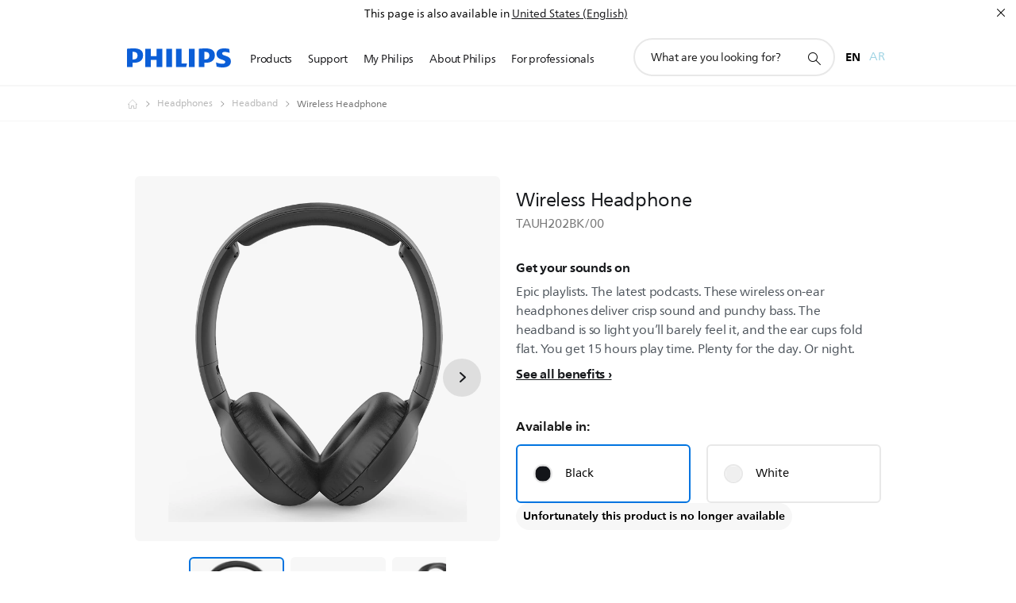

--- FILE ---
content_type: application/javascript
request_url: https://www.philips.com.qa/etc/philips/bundled/designs/b2c-senseo-brown/p18v2-pex-area-image-gallery-e3da7304.js
body_size: 1318
content:
System.register(["handlebars","philips","jquery","./entry-840eeb92.js","modernizr"],function(T){var f,d,I,x,v;return{setters:[function(c){f=c.default},function(c){d=c.default},function(c){I=c.default},function(c){x=c.u,v=c.b},null],execute:function(){var c=T("default",function(i){var P=[];function E(U){var n=i(U),L=n.attr("data-image-ims"),b=n.attr("data-image-gal"),G=n.attr("data-prx-url"),j=n.attr("data-image-gal-list"),h=n.attr("data-custom-images"),R=n.attr("data-image-alt"),w=n.attr("data-download-label"),m=[],k=n.find("script[data-template='p18-img-thumb']").html(),q=f.compile(k),y=n.find("script[data-template='p18-img-slider']"),A=f.compile(y.html()),u=[],z={toString:function(){return"[object P_18v2 Pex Image Gallery instance]"},component:n};y.parent().after(y),L!==""&&u.push(_()),b!==""?u.push(D()):j!==""&&u.push(C()),G!==""&&u.push(M()),i.when.apply(i,u).done(function(){Q()});function _(){return i.ajax({type:"GET",url:L+"?req=imageset,json&handler=imageSetIms",jsonpCallback:"imageSetIms",cache:!0,contentType:"application/json",dataType:"jsonp"}).done(S)}function D(){return i.ajax({type:"GET",url:b+"?req=imageset,json&handler=imageSetGal",jsonpCallback:"imageSetGal",cache:!0,contentType:"application/json",dataType:"jsonp"}).done(S)}function S(a){if(a.IMAGE_SET)for(var t=a.IMAGE_SET.split(","),e=0;e<t.length;e++)m.push({imageURL:d.scene7.imgRoot+t[e].split(";")[0]})}function C(){var a=j.slice(1,-1).split(", "),t=i.Deferred();i.each(a,function(e,r){m.push({imageURL:r})}),t.resolve()}function M(){return i.ajax({type:"GET",url:d.prxurl+G,cache:!0}).done(O).fail(function(){console.warn("Error loading the data")})}function O(a){h=h.slice(1,-1).split(", ");var t=[],e=a.data.assets.asset||a.data.assets;i.each(h,function(r,o){i.each(e,function(s,p){if(o===p.type&&(!p.checksum||i.inArray(p.checksum,t)<0)){t.push(p.checksum);var g=p.caption||"",l=p.asset;l.indexOf("https:")<0?l=l.split("https:")[0]:l=l.split("https:")[1],m.push({imageURL:l,caption:g})}})})}function F(a,t){var e={},r=[];return i.each(a,function(o,s){e[s[t]]||(r.push(s),e[s[t]]=!0)}),r}function H(a,t,e){var r=[];return i.each(a,function(o,s){s[t]!==e&&r.push(s)}),r}function N(){var a=n.find('.p-thumbstrip .p-category[data-type="image"]'),t=a.find("ul"),e=t.children().first(),r=e.find(".p-picture img").attr("src"),o=r.indexOf("?"),s=o!==-1?r.substring(0,o):r;return s}function Q(){m=F(m,"imageURL"),m=H(m,"imageURL",N());var a=n.find('.p-thumbstrip .p-category[data-type="image"]'),t=a.find("ul"),e=n.find(".p-image-gallery"),r=e.find("ul.p-viewer");i.each(m,function(o,s){var p=s.caption||"",g={index:o+1,imgalt:R,imgsrc:s.imageURL,caption:x.truncateText(p,280),imgdwnld:w};t.append(q(g)),r.append(A(g))}),v.lazyLoad(e,!1,!0,{root:e[0],rootMargin:"0px 20% 0px 20%"}),n.trigger("pexImagesLoaded")}return z}return{toString:function(){return"[object P_18v2 Pex Image Gallery]"},instances:P,initialize:E}}(I))}}});
